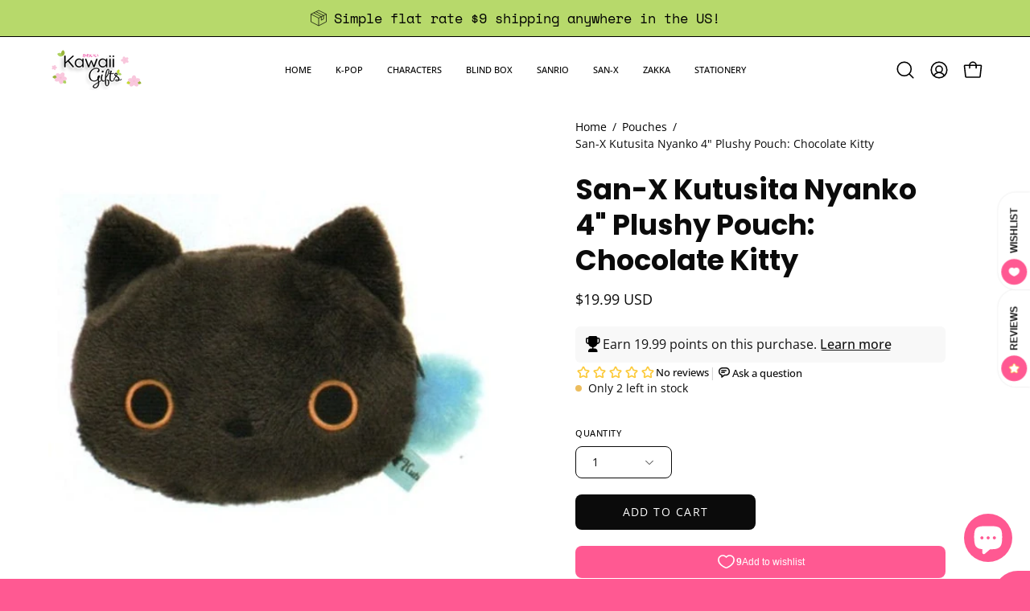

--- FILE ---
content_type: text/css
request_url: https://shopkawaiigifts.com/cdn/shop/t/45/assets/section-icons-row.css?v=12538194519216610721761690229
body_size: 1280
content:
.icons-row{--item-width: 100%;overflow:hidden;color:var(--text);background:var(--bg)}@media only screen and (max-width: 767px){.icons-row{--item-width: calc((var(--wrapper-width) * .9 - var(--grid-gutter)) / 2)}}@media only screen and (max-width: 767px){.icons-row--no-mobile-top-space{--padding-top: 0}}@media only screen and (max-width: 767px){.icons-row--no-mobile-bottom-space{--padding-bottom: 0}}.icons-row--borders-top{border-top:var(--BORDER-WIDTH) solid var(--border)}.icons-row--borders-bottom{border-bottom:var(--BORDER-WIDTH) solid var(--border)}.icons-row__headings{margin-bottom:calc(var(--gutter-mobile) * 1.5)}@media only screen and (min-width: 768px){.icons-row__headings{margin-bottom:calc(var(--gutter) / 1.5)}}@media only screen and (max-width: 767px){.icons-row__headings{padding:0 var(--gutter-mobile)}}@media only screen and (min-width: 768px){.wrapper--full .icons-row__headings{padding:0 calc(var(--gutter) / 4)}}@media only screen and (min-width: 768px){.icons-row--borders-vertical .wrapper--full .icons-row__headings{padding:0 calc(var(--gutter) / 2)}}.icons-row__heading{text-align:inherit;margin-bottom:0;color:var(--text)}@media only screen and (min-width: 768px){.icons-row__slider{display:grid}}@media only screen and (max-width: 767px){.icons-row__slider{margin-left:calc(-1 * var(--grid-gutter) / 2);margin-right:calc(-1 * var(--grid-gutter) / 2)}}@media only screen and (max-width: 767px){.icons-row--borders-vertical .icons-row__slider{margin-left:calc(-1 * var(--gutter-mobile));margin-right:calc(-1 * var(--gutter-mobile))}}@media only screen and (min-width: 768px){.icons-row--spaced .icons-row__slider{margin:0 calc(-1 * var(--gutter) / 4)}}@media only screen and (max-width: 767px){.icons-row--spaced .icons-row__slider.carousel--mobile{margin-left:0;margin-right:0}}@media only screen and (min-width: 768px){.icons-row--borders-vertical.icons-row--spaced .icons-row__slider{margin:0 calc(-1 * var(--gutter) / 2)}}@media only screen and (max-width: 767px){.icons-row__slider:after{content:"";display:block;position:relative;padding-right:var(--gutter-mobile)}}@media only screen and (min-width: 768px){.icons-row__slider.items--2{grid-template-columns:repeat(2,minmax(0,1fr))}}@media only screen and (min-width: 768px){.icons-row__slider.items--3{grid-template-columns:repeat(3,minmax(0,1fr))}}@media only screen and (min-width: 768px){.icons-row__slider.items--4{grid-template-columns:repeat(4,minmax(0,1fr))}}@media only screen and (min-width: 768px){.icons-row__slider--flex{display:flex}}@media only screen and (min-width: 768px){.icons-row__slider--flex.items--2{--item-width: 50%}}@media only screen and (min-width: 768px){.icons-row__slider--flex.items--3{--item-width: calc(100% / 3)}}@media only screen and (min-width: 768px){.icons-row__slider--flex.items--4{--item-width: 25%}}.icons-row__wrapper{position:relative}@media only screen and (max-width: 767px){.icons-row--spaced .icons-row__wrapper{margin:0 calc(var(--gutter-mobile) * -1)}}.icons-row__wrapper.text-inline-center{text-align:center}@media only screen and (min-width: 768px){.icons-row__slider.text-center,.icons-row__slider.text-inline-center{justify-content:center}}@media only screen and (max-width: 767px){.icons-row__slider.text-center,.icons-row__slider.text-inline-center{justify-content:flex-start}}.icons-row__wrapper--single-block-center .icons-row__slider,.icons-row__wrapper--single-block-center .icons-row__slider .icons-row-item__wrapper{justify-content:center}.text-inline-center .icons-row-item__icon,.text-inline-left .icons-row-item__icon{flex:0 0 auto;margin-bottom:0;margin-right:14px}@media only screen and (max-width: 767px){.text-inline-center .icons-row__slider.grid--mobile .icons-row-item__icon,.text-inline-left .icons-row__slider.grid--mobile .icons-row-item__icon{margin-right:10px}}@media only screen and (max-width: 767px){.text-inline-center .icons-row__slider.grid--mobile .icons-row-item--box .icons-row-item__icon,.text-inline-left .icons-row__slider.grid--mobile .icons-row-item--box .icons-row-item__icon{margin-right:5px;width:min(var(--icon-size) - 5px,var(--icon-max-size) - 5px)}}.icons-row-item--center{align-items:center}.icons-row-item{position:relative}@media only screen and (min-width: 768px){.icons-row-item{padding:calc(var(--gutter) / 4);width:var(--item-width);margin:0}.icons-row--borders-vertical .icons-row-item{padding:calc(var(--gutter) / 2)}.icons-row--borders-vertical:not(.icons-row--borders-horizontal) .icons-row-item{padding:calc(var(--gutter) / 4) calc(var(--gutter) / 2)}.icons-row--borders-horizontal:not(.icons-row--borders-vertical) .icons-row-item{padding:calc(var(--gutter) / 2) calc(var(--gutter) / 4)}}@media only screen and (max-width: 767px){.icons-row-item{display:inline-block;min-width:var(--item-width);scroll-snap-align:start;padding:calc(var(--grid-gutter) / 2)}}@media only screen and (min-width: 768px){.icons-row-item.icons-row-item--border-bottom:before{position:absolute;bottom:0;right:0;left:0;height:var(--BORDER-WIDTH);background:var(--border);content:""}}.icons-row--borders-vertical .icons-row-item:after{position:absolute;background:var(--border);width:var(--BORDER-WIDTH);top:0;bottom:0;right:0;content:""}@media only screen and (max-width: 767px){.icons-row--borders-vertical .icons-row-item{padding:var(--gutter-mobile)}}.aos-initialized .icons-row-item:before,.aos-initialized .icons-row-item:after{opacity:0}.aos-initialized .aos-animate .icons-row-item:before,.aos-initialized .aos-animate .icons-row-item:after{opacity:1;transition:opacity .5s .15s}@media only screen and (min-width: 768px){.icons-row-item.icons-row-item--last-on-row:after{display:none}}@media only screen and (max-width: 767px){.icons-row:not(.icons-row--no-mobile-top-space) .icons-row__slider:first-child.grid--mobile .icons-row-item:after{top:calc(var(--PT) * .6 * -1)}}@media only screen and (max-width: 767px){.icons-row:not(.icons-row--no-mobile-bottom-space) .icons-row__slider:last-child.grid--mobile .icons-row-item:after{bottom:calc(var(--PB) * .6 * -1)}}@media only screen and (max-width: 767px){.icons-row:not(.icons-row--no-mobile-top-space) .icons-row__slider:first-child.grid--mobile .icons-row-item.icons-row-item--full:after,.icons-row:not(.icons-row--no-mobile-top-space) .icons-row__slider:first-child.grid--mobile .icons-row-item--full~.icons-row-item:after{top:0}}@media only screen and (min-width: 768px){.icons-row--spaced .icons-row-item.icons-row-item--last-on-row:before{right:calc(var(--gutter) / 4)}}@media only screen and (min-width: 768px){.icons-row--borders-vertical.icons-row--spaced .icons-row-item.icons-row-item--last-on-row:before{right:calc(var(--gutter) / 2)}}@media only screen and (min-width: 768px){.icons-row--spaced .icons-row-item.icons-row-item--first-on-row:before{left:calc(var(--gutter) / 4)}}@media only screen and (min-width: 768px){.icons-row--borders-vertical.icons-row--spaced .icons-row-item.icons-row-item--first-on-row:before{left:calc(var(--gutter) / 2)}}@media only screen and (max-width: 767px){.icons-row-item.icons-row-item--last:after,.grid--mobile .icons-row-item.icons-row-item--even:after{display:none}}.icons-row__slider--flex .icons-row-item.icons-row-item--last:after{display:none}@media only screen and (max-width: 767px){.icons-row--borders-vertical .grid--mobile .icons-row-item:before,.icons-row--borders-horizontal .grid--mobile .icons-row-item:before{position:absolute;bottom:0;right:0;left:0;height:var(--BORDER-WIDTH);background:var(--border);content:""}}@media only screen and (max-width: 767px){.icons-row--borders-horizontal:not(.icons-row--borders-vertical) .grid--mobile .icons-row-item{padding:var(--gutter-mobile) calc(var(--grid-gutter) / 2)}.icons-row--borders-horizontal:not(.icons-row--borders-vertical) .grid--mobile .icons-row-item:before{left:calc(-1 * var(--grid-gutter) / 2);right:calc(-1 * var(--grid-gutter) / 2)}}@media only screen and (max-width: 767px){.icons-row--borders-vertical .grid--mobile .icons-row-item.icons-row-item--pre-last.icons-row-item--odd:before,.icons-row--borders-horizontal .grid--mobile .icons-row-item.icons-row-item--pre-last.icons-row-item--odd:before,.icons-row--borders-vertical .grid--mobile .icons-row-item.icons-row-item--last:before,.icons-row--borders-horizontal .grid--mobile .icons-row-item.icons-row-item--last:before{display:none}}@media only screen and (max-width: 767px){.icons-row--borders-vertical .stacked--mobile .icons-row-item:after{top:auto;bottom:0;left:25%;right:25%;width:auto;height:var(--BORDER-WIDTH)}}@media only screen and (max-width: 767px){.aos-initialized .icons-row--borders-vertical .stacked--mobile .icons-row-item:after{left:0;right:0}}@media only screen and (max-width: 767px){.aos-initialized .icons-row--borders-vertical.aos-animate .stacked--mobile .icons-row-item:after{left:25%;right:25%}}@media only screen and (max-width: 767px){.aos-initialized .icons-row--borders-vertical.aos-animate .text-left .stacked--mobile .icons-row-item:not(.icons-row-item--box):after{left:var(--gutter-mobile);right:50%}}@media only screen and (max-width: 767px){.icons-row__slider.stacked--mobile,.icons-row__slider.grid--mobile{display:flex;flex-wrap:wrap;justify-content:center;gap:0}}@media only screen and (max-width: 767px){.icons-row__slider.stacked--mobile .icons-row-item.grid__item{width:100%}}@media only screen and (max-width: 767px){.icons-row__slider.grid--mobile .icons-row-item.grid__item{min-width:0;width:50%}}@media only screen and (max-width: 767px){.icons-row__slider.grid--mobile .icons-row-item.grid__item.icons-row-item--full{width:100%}.icons-row__slider.grid--mobile .icons-row-item.grid__item.icons-row-item--full:after{display:none}}@media only screen and (max-width: 767px){.icons-row__slider.grid--mobile .icons-row-item.grid__item.icons-row-item--full~.icons-row-item.icons-row-item--even:after{display:block}.icons-row__slider.grid--mobile .icons-row-item.grid__item.icons-row-item--full~.icons-row-item.icons-row-item--odd:after,.icons-row__slider.grid--mobile .icons-row-item.grid__item.icons-row-item--full~.icons-row-item.icons-row-item--even.icons-row-item--pre-last:before{display:none}}@media only screen and (max-width: 767px){.text-inline-center .icons-row__slider.grid--mobile .icons-row-item,.text-inline-left .icons-row__slider.grid--mobile .icons-row-item{display:block;text-align:center}}@media only screen and (max-width: 767px){.icons-row__slider.carousel--mobile .icons-row-item.carousel__item{width:60%;min-width:var(--item-width);padding-bottom:calc(var(--grid-gutter) / 2);margin-right:0}}@media only screen and (max-width: 767px){.icons-row--borders-vertical .icons-row__slider.carousel--mobile .icons-row-item.carousel__item{padding-bottom:var(--gutter-mobile)}}@media only screen and (max-width: 767px){.icons-row--spaced .icons-row__slider.carousel--mobile .icons-row-item.carousel__item.icons-row-item--first{padding-left:0}}@media only screen and (max-width: 767px){.icons-row--spaced .icons-row__slider.carousel--mobile .icons-row-item.carousel__item.icons-row-item--last{padding-right:0}}@media only screen and (max-width: 767px){.icons-row-item--first.icons-row-item--last{--item-width: var(--wrapper-width)}}.icons-row-item__wrapper{height:100%}.text-inline-center .icons-row-item__wrapper,.text-inline-left .icons-row-item__wrapper{display:flex;text-align:initial}.text-inline-center .icons-row-item__wrapper{justify-content:center}.icons-row-item--box .icons-row-item__wrapper{background:var(--bg);padding:calc(var(--gutter) / 2)}@media only screen and (max-width: 767px){.icons-row-item--box .icons-row-item__wrapper{padding:var(--gutter-mobile)}}.icons-row-item__icon{position:relative;display:inline-block;margin-bottom:14px;width:min(var(--icon-size),var(--icon-max-size))}@media only screen and (max-width: 767px){.icons-row-item__icon{margin-bottom:0}}.icons-row-item__icon .icon{display:block;width:100%;height:min(var(--icon-size),var(--icon-max-size))}.icons-row-item__image{width:100%}.icons-row-item__title{margin-bottom:0;color:var(--text);font-size:calc(1.5rem * var(--adjust-heading))}@media only screen and (max-width: 767px){.icons-row-item__title{font-size:calc(1.24rem * var(--adjust-heading))}}.icons-row__subheading p{margin:.25em 0}.icons-row__subheading p:last-child{margin-bottom:0}.icons-row-item__text{color:var(--text-lighten);font-size:calc(1rem * var(--adjust-body))}@media only screen and (max-width: 767px){.icons-row-item__text{font-size:calc(.8rem * var(--adjust-body));line-height:1.25}}.icons-row-item__text p{margin-top:6px}.icons-row-item__text p:last-child{margin-bottom:0}.icons-row__actions{margin-top:calc(var(--gutter-mobile) * 1.5)}@media only screen and (min-width: 768px){.icons-row__actions{margin-top:calc(var(--gutter) / 1.5)}}@media only screen and (max-width: 767px){.icons-row__actions{padding:0 var(--gutter-mobile)}}@media only screen and (min-width: 768px){.wrapper--full .icons-row__actions{padding:0 calc(var(--gutter) / 4)}}@media only screen and (min-width: 768px){.icons-row--borders-vertical .wrapper--full .icons-row__actions{padding:0 calc(var(--gutter) / 2)}}.icons-row-block__item{--offset-top: calc(var(--icon-size) + var(--inner) * 1);position:relative;padding-top:var(--offset-top);min-height:calc(1rem * var(--adjust-body) * var(--line-height));display:flex;flex-direction:column;flex-basis:var(--icon-size);flex-shrink:0;align-items:center;justify-content:center;align-self:start;color:var(--icon-color)}@media only screen and (max-width: 767px){.icons-row-block__item{min-width:calc(50% - var(--grid-gutter) / 2);margin-right:var(--grid-gutter);text-align:center}}@media only screen and (max-width: 767px) and (max-width: 767px){.icons-row-block__item:nth-child(n+3){margin-top:var(--grid-gutter)}}@media only screen and (max-width: 767px) and (max-width: 767px){.icons-row-block__item:nth-child(2n),.icons-row-block__item:last-child{margin-right:0}}.icons-row-block__item .icon{display:block;width:var(--icon-size);height:var(--icon-size)}@supports (-webkit-hyphens: none){.icons-row-block__item .icon{width:calc(var(--icon-size) + 2px);height:calc(var(--icon-size) + 2px);padding:1px;margin:-1px}}.icons-row-block__item--center{align-self:center}.icons-row-block__holder{display:block;position:relative;width:100%;height:0;padding-top:var(--icon-size)}.icons-row-block__icon{width:var(--icon-size);color:var(--icon-color);align-self:center;overflow:hidden;position:absolute;top:calc(var(--offset-top) / 2);max-height:var(--icon-size)}@supports (-webkit-hyphens: none){.icons-row-block__icon{width:calc(var(--icon-size) + 2px);max-height:calc(var(--icon-size) + 2px);padding:1px;margin:-1px}}.text-left .icons-row-block__icon{transform:translateY(-50%)}@media only screen and (min-width: 768px){.text-left .icons-row-block__icon{left:0}}.text-center .icons-row-block__icon{left:50%;transform:translate(-50%,-50%)}.text-right .icons-row-block__icon{transform:translateY(-50%)}@media only screen and (min-width: 768px){.text-right .icons-row-block__icon{right:0}}.icons-row-block__img{position:absolute;top:0;left:0;width:100%;height:100%;object-fit:contain}.icons-row-block__text{width:100%}.body--rounded-corners .icons-row-item--box .icons-row-item__wrapper,.body--rounded-corners .icons-row-item__image,.body--rounded-corners .icons-row-item .responsive-image{border-radius:var(--radius);overflow:hidden}.body--rounded-corners .icons-row-block__img{border-radius:var(--radius-medium);overflow:hidden}
/*# sourceMappingURL=/cdn/shop/t/45/assets/section-icons-row.css.map?v=12538194519216610721761690229 */


--- FILE ---
content_type: application/x-javascript; charset=utf-8
request_url: https://bundler.nice-team.net/app/shop/status/kawaii-gifts-store.myshopify.com.js?1768722999
body_size: -362
content:
var bundler_settings_updated='1765430838c';

--- FILE ---
content_type: text/javascript; charset=utf-8
request_url: https://shopkawaiigifts.com/products/san-x-kutusita-nyanko-4-plushy-pouch-chocolate-kitty.js?currency=USD&country=US
body_size: 224
content:
{"id":6569513189557,"title":"San-X Kutusita Nyanko 4\" Plushy Pouch: Chocolate Kitty","handle":"san-x-kutusita-nyanko-4-plushy-pouch-chocolate-kitty","description":"\u003cp\u003e~ 4\" plushy purse for money, camera, and more!  Blue pon-pon zipper pull.\u003c\/p\u003e","published_at":"2021-03-11T17:38:29-05:00","created_at":"2021-03-08T14:08:53-05:00","vendor":"Kawaii Import","type":"Plushy Pouch","tags":["2010","Plushy Pouch","POS","Pouch","San-X","San-X Kutusita Nyanko Cat"],"price":1999,"price_min":1999,"price_max":1999,"available":true,"price_varies":false,"compare_at_price":null,"compare_at_price_min":0,"compare_at_price_max":0,"compare_at_price_varies":false,"variants":[{"id":39391240093877,"title":"Default Title","option1":"Default Title","option2":null,"option3":null,"sku":"CK-41801","requires_shipping":true,"taxable":true,"featured_image":null,"available":true,"name":"San-X Kutusita Nyanko 4\" Plushy Pouch: Chocolate Kitty","public_title":null,"options":["Default Title"],"price":1999,"weight":81,"compare_at_price":null,"inventory_management":"shopify","barcode":"4974413541886","requires_selling_plan":false,"selling_plan_allocations":[]}],"images":["\/\/cdn.shopify.com\/s\/files\/1\/0528\/2060\/7157\/products\/kawaii-import-plushy-pouch-san-x-kutusita-nyanko-4-plushy-pouch-chocolate-kitty-28367117090997.jpg?v=1662478929"],"featured_image":"\/\/cdn.shopify.com\/s\/files\/1\/0528\/2060\/7157\/products\/kawaii-import-plushy-pouch-san-x-kutusita-nyanko-4-plushy-pouch-chocolate-kitty-28367117090997.jpg?v=1662478929","options":[{"name":"Title","position":1,"values":["Default Title"]}],"url":"\/products\/san-x-kutusita-nyanko-4-plushy-pouch-chocolate-kitty","media":[{"alt":"San-X Kutusita Nyanko 4\" Plushy Pouch: Chocolate Kitty","id":30947196764374,"position":1,"preview_image":{"aspect_ratio":1.0,"height":500,"width":500,"src":"https:\/\/cdn.shopify.com\/s\/files\/1\/0528\/2060\/7157\/products\/kawaii-import-plushy-pouch-san-x-kutusita-nyanko-4-plushy-pouch-chocolate-kitty-28367117090997.jpg?v=1662478929"},"aspect_ratio":1.0,"height":500,"media_type":"image","src":"https:\/\/cdn.shopify.com\/s\/files\/1\/0528\/2060\/7157\/products\/kawaii-import-plushy-pouch-san-x-kutusita-nyanko-4-plushy-pouch-chocolate-kitty-28367117090997.jpg?v=1662478929","width":500}],"requires_selling_plan":false,"selling_plan_groups":[]}

--- FILE ---
content_type: text/javascript; charset=utf-8
request_url: https://shopkawaiigifts.com/products/san-x-kutusita-nyanko-4-plushy-pouch-chocolate-kitty.js?currency=USD&country=US
body_size: -268
content:
{"id":6569513189557,"title":"San-X Kutusita Nyanko 4\" Plushy Pouch: Chocolate Kitty","handle":"san-x-kutusita-nyanko-4-plushy-pouch-chocolate-kitty","description":"\u003cp\u003e~ 4\" plushy purse for money, camera, and more!  Blue pon-pon zipper pull.\u003c\/p\u003e","published_at":"2021-03-11T17:38:29-05:00","created_at":"2021-03-08T14:08:53-05:00","vendor":"Kawaii Import","type":"Plushy Pouch","tags":["2010","Plushy Pouch","POS","Pouch","San-X","San-X Kutusita Nyanko Cat"],"price":1999,"price_min":1999,"price_max":1999,"available":true,"price_varies":false,"compare_at_price":null,"compare_at_price_min":0,"compare_at_price_max":0,"compare_at_price_varies":false,"variants":[{"id":39391240093877,"title":"Default Title","option1":"Default Title","option2":null,"option3":null,"sku":"CK-41801","requires_shipping":true,"taxable":true,"featured_image":null,"available":true,"name":"San-X Kutusita Nyanko 4\" Plushy Pouch: Chocolate Kitty","public_title":null,"options":["Default Title"],"price":1999,"weight":81,"compare_at_price":null,"inventory_management":"shopify","barcode":"4974413541886","requires_selling_plan":false,"selling_plan_allocations":[]}],"images":["\/\/cdn.shopify.com\/s\/files\/1\/0528\/2060\/7157\/products\/kawaii-import-plushy-pouch-san-x-kutusita-nyanko-4-plushy-pouch-chocolate-kitty-28367117090997.jpg?v=1662478929"],"featured_image":"\/\/cdn.shopify.com\/s\/files\/1\/0528\/2060\/7157\/products\/kawaii-import-plushy-pouch-san-x-kutusita-nyanko-4-plushy-pouch-chocolate-kitty-28367117090997.jpg?v=1662478929","options":[{"name":"Title","position":1,"values":["Default Title"]}],"url":"\/products\/san-x-kutusita-nyanko-4-plushy-pouch-chocolate-kitty","media":[{"alt":"San-X Kutusita Nyanko 4\" Plushy Pouch: Chocolate Kitty","id":30947196764374,"position":1,"preview_image":{"aspect_ratio":1.0,"height":500,"width":500,"src":"https:\/\/cdn.shopify.com\/s\/files\/1\/0528\/2060\/7157\/products\/kawaii-import-plushy-pouch-san-x-kutusita-nyanko-4-plushy-pouch-chocolate-kitty-28367117090997.jpg?v=1662478929"},"aspect_ratio":1.0,"height":500,"media_type":"image","src":"https:\/\/cdn.shopify.com\/s\/files\/1\/0528\/2060\/7157\/products\/kawaii-import-plushy-pouch-san-x-kutusita-nyanko-4-plushy-pouch-chocolate-kitty-28367117090997.jpg?v=1662478929","width":500}],"requires_selling_plan":false,"selling_plan_groups":[]}